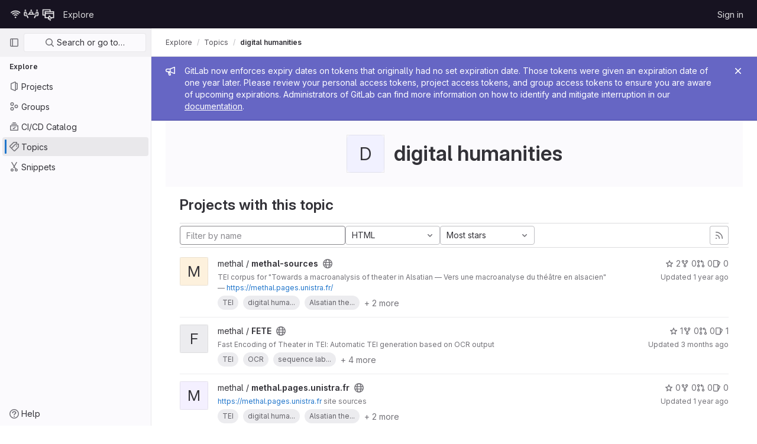

--- FILE ---
content_type: text/html; charset=utf-8
request_url: https://git.unistra.fr/explore/projects/topics/digital%20humanities?language=7&sort=stars_desc
body_size: 9214
content:
<!DOCTYPE html>
<html class="gl-light ui-neutral with-header with-top-bar " lang="en">
<head prefix="og: http://ogp.me/ns#">
<meta charset="utf-8">
<meta content="IE=edge" http-equiv="X-UA-Compatible">
<meta content="width=device-width, initial-scale=1" name="viewport">
<title>digital humanities · Topics · GitLab</title>
<script>
//<![CDATA[
window.gon={};gon.api_version="v4";gon.default_avatar_url="https://git.unistra.fr/assets/no_avatar-849f9c04a3a0d0cea2424ae97b27447dc64a7dbfae83c036c45b403392f0e8ba.png";gon.max_file_size=10;gon.asset_host=null;gon.webpack_public_path="/assets/webpack/";gon.relative_url_root="";gon.user_color_scheme="white";gon.markdown_surround_selection=null;gon.markdown_automatic_lists=null;gon.math_rendering_limits_enabled=true;gon.recaptcha_api_server_url="https://www.recaptcha.net/recaptcha/api.js";gon.recaptcha_sitekey="";gon.gitlab_url="https://git.unistra.fr";gon.organization_http_header_name="HTTP_GITLAB_ORGANIZATION_ID";gon.revision="47403677d65";gon.feature_category="groups_and_projects";gon.gitlab_logo="/assets/gitlab_logo-2957169c8ef64c58616a1ac3f4fc626e8a35ce4eb3ed31bb0d873712f2a041a0.png";gon.secure=true;gon.sprite_icons="/assets/icons-0b41337f52be73f7bbf9d59b841eb98a6e790dfa1a844644f120a80ce3cc18ba.svg";gon.sprite_file_icons="/assets/file_icons/file_icons-7cd3d6c3b29a6d972895f36472978a4b5adb4b37f9b5d0716a380e82389f7e0e.svg";gon.emoji_sprites_css_path="/assets/emoji_sprites-d746ae2450a3e9c626d338d77a101b84ff33a47c0c281b676d75c4a6ed2948a4.css";gon.gridstack_css_path="/assets/lazy_bundles/gridstack-5fcfd4ffbea1db04eaf7f16521bcab19ae3af042c8b4afe8d16781eda5a70799.css";gon.test_env=false;gon.disable_animations=false;gon.suggested_label_colors={"#cc338b":"Magenta-pink","#dc143c":"Crimson","#c21e56":"Rose red","#cd5b45":"Dark coral","#ed9121":"Carrot orange","#eee600":"Titanium yellow","#009966":"Green-cyan","#8fbc8f":"Dark sea green","#6699cc":"Blue-gray","#e6e6fa":"Lavender","#9400d3":"Dark violet","#330066":"Deep violet","#36454f":"Charcoal grey","#808080":"Gray"};gon.first_day_of_week=0;gon.time_display_relative=true;gon.time_display_format=0;gon.ee=false;gon.jh=false;gon.dot_com=false;gon.uf_error_prefix="UF";gon.pat_prefix="glpat-";gon.keyboard_shortcuts_enabled=true;gon.diagramsnet_url="https://embed.diagrams.net";gon.features={"sourceEditorToolbar":false,"vscodeWebIde":true,"uiForOrganizations":false,"organizationSwitching":false,"removeMonitorMetrics":true,"groupUserSaml":false};
//]]>
</script>





<link rel="stylesheet" href="/assets/application-539db0d62ee9e10949bac79127c082aaa0e8d001ddda9467cd8a1d05928a9b8b.css" media="all" />
<link rel="stylesheet" href="/assets/page_bundles/projects-5b110dab09b20b77c1dc0d46d525a29cff171240bb81bd04b42a842b8d3d93ce.css" media="all" /><link rel="stylesheet" href="/assets/page_bundles/commit_description-b1dab9b10010cbb9c3738689b18ce46a4f58b98a8d483226fdff8a776a45caf0.css" media="all" />
<link rel="stylesheet" href="/assets/application_utilities-4ce46b0d1744a75b5e0b7104e935413dc41b09b34002dc2832a687dd8e7f0569.css" media="all" />
<link rel="stylesheet" href="/assets/application_utilities_to_be_replaced-3d8b0b41666e50fa9df36dbce4b6771c6886c20fbaf6aeaacd74f43705a31eca.css" media="all" />
<link rel="stylesheet" href="/assets/tailwind-8c0c2aea22f6a8c030598c10314fc4180b5b41dab7784585e9c9ca70f0aa3d99.css" media="all" />


<link rel="stylesheet" href="/assets/fonts-fae5d3f79948bd85f18b6513a025f863b19636e85b09a1492907eb4b1bb0557b.css" media="all" />
<link rel="stylesheet" href="/assets/highlight/themes/white-e08c45a78f4446ec6c4226adb581d4482911bd7c85b47b7e7c003112b0c26274.css" media="all" />


<link rel="preload" href="/assets/application_utilities-4ce46b0d1744a75b5e0b7104e935413dc41b09b34002dc2832a687dd8e7f0569.css" as="style" type="text/css">
<link rel="preload" href="/assets/application-539db0d62ee9e10949bac79127c082aaa0e8d001ddda9467cd8a1d05928a9b8b.css" as="style" type="text/css">
<link rel="preload" href="/assets/highlight/themes/white-e08c45a78f4446ec6c4226adb581d4482911bd7c85b47b7e7c003112b0c26274.css" as="style" type="text/css">





<script src="/assets/webpack/runtime.941fea42.bundle.js" defer="defer"></script>
<script src="/assets/webpack/main.4e9cbf4e.chunk.js" defer="defer"></script>
<script src="/assets/webpack/graphql.e1f11a07.chunk.js" defer="defer"></script>
<script src="/assets/webpack/commons-pages.groups.new-pages.import.gitlab_projects.new-pages.import.manifest.new-pages.projects.n-44c6c18e.5760769e.chunk.js" defer="defer"></script>
<script src="/assets/webpack/commons-pages.search.show-super_sidebar.dff8699c.chunk.js" defer="defer"></script>
<script src="/assets/webpack/super_sidebar.802161b8.chunk.js" defer="defer"></script>
<script src="/assets/webpack/pages.explore.projects.782e31a2.chunk.js" defer="defer"></script>
<meta content="object" property="og:type">
<meta content="GitLab" property="og:site_name">
<meta content="digital humanities · Topics · GitLab" property="og:title">
<meta content="git.unistra.fr" property="og:description">
<meta content="https://git.unistra.fr/assets/twitter_card-570ddb06edf56a2312253c5872489847a0f385112ddbcd71ccfa1570febab5d2.jpg" property="og:image">
<meta content="64" property="og:image:width">
<meta content="64" property="og:image:height">
<meta content="https://git.unistra.fr/explore/projects/topics/digital%20humanities?language=7&amp;sort=stars_desc" property="og:url">
<meta content="summary" property="twitter:card">
<meta content="digital humanities · Topics · GitLab" property="twitter:title">
<meta content="git.unistra.fr" property="twitter:description">
<meta content="https://git.unistra.fr/assets/twitter_card-570ddb06edf56a2312253c5872489847a0f385112ddbcd71ccfa1570febab5d2.jpg" property="twitter:image">

<meta name="csrf-param" content="authenticity_token" />
<meta name="csrf-token" content="7lBh_SZ2uTMp8xcwXB0D8ZQa4knNHFAP4mCY0lnRYXgAxAsdvVerbqMjB9S57OmPL0zmhdIdKD8DbdRegkH5Qw" />
<meta name="csp-nonce" />
<meta name="action-cable-url" content="/-/cable" />
<link href="/-/manifest.json" rel="manifest">
<link rel="icon" type="image/png" href="/assets/favicon-72a2cad5025aa931d6ea56c3201d1f18e68a8cd39788c7c80d5b2b82aa5143ef.png" id="favicon" data-original-href="/assets/favicon-72a2cad5025aa931d6ea56c3201d1f18e68a8cd39788c7c80d5b2b82aa5143ef.png" />
<link rel="apple-touch-icon" type="image/x-icon" href="/assets/apple-touch-icon-b049d4bc0dd9626f31db825d61880737befc7835982586d015bded10b4435460.png" />
<link href="/search/opensearch.xml" rel="search" title="Search GitLab" type="application/opensearchdescription+xml">




<meta content="git.unistra.fr" name="description">
<meta content="#ececef" name="theme-color">
</head>

<body class="tab-width-8 gl-browser-chrome gl-platform-mac  " data-page="explore:projects:topic">

<script>
//<![CDATA[
gl = window.gl || {};
gl.client = {"isChrome":true,"isMac":true};


//]]>
</script>



<header class="header-logged-out" data-testid="navbar">
<a class="gl-sr-only gl-accessibility" href="#content-body">Skip to content</a>
<div class="container-fluid">
<nav aria-label="Explore GitLab" class="header-logged-out-nav gl-display-flex gl-gap-3 gl-justify-content-space-between">
<div class="gl-display-flex gl-align-items-center gl-gap-1">
<span class="gl-sr-only">GitLab</span>
<a title="Homepage" id="logo" class="header-logged-out-logo has-tooltip" aria-label="Homepage" href="/"><img class="brand-header-logo lazy" alt="" data-src="/uploads/-/system/appearance/header_logo/1/pictos-dnum-w.png" src="[data-uri]" />
</a></div>
<ul class="gl-list-style-none gl-p-0 gl-m-0 gl-display-flex gl-gap-3 gl-align-items-center gl-flex-grow-1">
<li class="header-logged-out-nav-item">
<a class="" href="/explore">Explore</a>
</li>
</ul>
<ul class="gl-list-style-none gl-p-0 gl-m-0 gl-display-flex gl-gap-3 gl-align-items-center gl-justify-content-end">
<li class="header-logged-out-nav-item">
<a href="/users/sign_in?redirect_to_referer=yes">Sign in</a>
</li>
</ul>
</nav>
</div>
</header>

<div class="layout-page page-with-super-sidebar">
<aside class="js-super-sidebar super-sidebar super-sidebar-loading" data-command-palette="{}" data-force-desktop-expanded-sidebar="" data-root-path="/" data-sidebar="{&quot;is_logged_in&quot;:false,&quot;context_switcher_links&quot;:[{&quot;title&quot;:&quot;Explore&quot;,&quot;link&quot;:&quot;/explore&quot;,&quot;icon&quot;:&quot;compass&quot;}],&quot;current_menu_items&quot;:[{&quot;id&quot;:&quot;projects_menu&quot;,&quot;title&quot;:&quot;Projects&quot;,&quot;icon&quot;:&quot;project&quot;,&quot;avatar&quot;:null,&quot;avatar_shape&quot;:&quot;rect&quot;,&quot;entity_id&quot;:null,&quot;link&quot;:&quot;/explore/projects&quot;,&quot;is_active&quot;:false,&quot;pill_count&quot;:null,&quot;items&quot;:[],&quot;separated&quot;:false},{&quot;id&quot;:&quot;groups_menu&quot;,&quot;title&quot;:&quot;Groups&quot;,&quot;icon&quot;:&quot;group&quot;,&quot;avatar&quot;:null,&quot;avatar_shape&quot;:&quot;rect&quot;,&quot;entity_id&quot;:null,&quot;link&quot;:&quot;/explore/groups&quot;,&quot;is_active&quot;:false,&quot;pill_count&quot;:null,&quot;items&quot;:[],&quot;separated&quot;:false},{&quot;id&quot;:&quot;catalog_menu&quot;,&quot;title&quot;:&quot;CI/CD Catalog&quot;,&quot;icon&quot;:&quot;catalog-checkmark&quot;,&quot;avatar&quot;:null,&quot;avatar_shape&quot;:&quot;rect&quot;,&quot;entity_id&quot;:null,&quot;link&quot;:&quot;/explore/catalog&quot;,&quot;is_active&quot;:false,&quot;pill_count&quot;:null,&quot;items&quot;:[],&quot;separated&quot;:false},{&quot;id&quot;:&quot;topics_menu&quot;,&quot;title&quot;:&quot;Topics&quot;,&quot;icon&quot;:&quot;labels&quot;,&quot;avatar&quot;:null,&quot;avatar_shape&quot;:&quot;rect&quot;,&quot;entity_id&quot;:null,&quot;link&quot;:&quot;/explore/projects/topics&quot;,&quot;is_active&quot;:true,&quot;pill_count&quot;:null,&quot;items&quot;:[],&quot;separated&quot;:false},{&quot;id&quot;:&quot;snippets_menu&quot;,&quot;title&quot;:&quot;Snippets&quot;,&quot;icon&quot;:&quot;snippet&quot;,&quot;avatar&quot;:null,&quot;avatar_shape&quot;:&quot;rect&quot;,&quot;entity_id&quot;:null,&quot;link&quot;:&quot;/explore/snippets&quot;,&quot;is_active&quot;:false,&quot;pill_count&quot;:null,&quot;items&quot;:[],&quot;separated&quot;:false}],&quot;current_context_header&quot;:&quot;Explore&quot;,&quot;support_path&quot;:&quot;https://about.gitlab.com/get-help/&quot;,&quot;display_whats_new&quot;:false,&quot;whats_new_most_recent_release_items_count&quot;:4,&quot;whats_new_version_digest&quot;:&quot;981955e703369178cb87cbb7a2075060174b67907a3a4967a5a07e9d9281739e&quot;,&quot;show_version_check&quot;:null,&quot;gitlab_version&quot;:{&quot;major&quot;:16,&quot;minor&quot;:11,&quot;patch&quot;:10,&quot;suffix_s&quot;:&quot;&quot;},&quot;gitlab_version_check&quot;:null,&quot;search&quot;:{&quot;search_path&quot;:&quot;/search&quot;,&quot;issues_path&quot;:&quot;/dashboard/issues&quot;,&quot;mr_path&quot;:&quot;/dashboard/merge_requests&quot;,&quot;autocomplete_path&quot;:&quot;/search/autocomplete&quot;,&quot;search_context&quot;:{&quot;for_snippets&quot;:null}},&quot;panel_type&quot;:&quot;explore&quot;,&quot;shortcut_links&quot;:[{&quot;title&quot;:&quot;Snippets&quot;,&quot;href&quot;:&quot;/explore/snippets&quot;,&quot;css_class&quot;:&quot;dashboard-shortcuts-snippets&quot;},{&quot;title&quot;:&quot;Groups&quot;,&quot;href&quot;:&quot;/explore/groups&quot;,&quot;css_class&quot;:&quot;dashboard-shortcuts-groups&quot;},{&quot;title&quot;:&quot;Projects&quot;,&quot;href&quot;:&quot;/explore/projects&quot;,&quot;css_class&quot;:&quot;dashboard-shortcuts-projects&quot;}]}"></aside>

<div class="content-wrapper">
<div class="mobile-overlay"></div>

<div class="alert-wrapper gl-force-block-formatting-context">







<div class="gl-broadcast-message broadcast-banner-message banner js-broadcast-notification-token_expiration_banner light-indigo" data-testid="banner-broadcast-message" role="alert">
<div class="gl-broadcast-message-content">
<div class="gl-broadcast-message-icon">
<svg class="s16" data-testid="bullhorn-icon"><use href="/assets/icons-0b41337f52be73f7bbf9d59b841eb98a6e790dfa1a844644f120a80ce3cc18ba.svg#bullhorn"></use></svg>
</div>
<div class="gl-broadcast-message-text">
<h2 class="gl-sr-only">Admin message</h2>
GitLab now enforces expiry dates on tokens that originally had no set expiration date. Those tokens were given an expiration date of one year later. Please review your personal access tokens, project access tokens, and group access tokens to ensure you are aware of upcoming expirations. Administrators of GitLab can find more information on how to identify and mitigate interruption in our <a target="_blank" rel="noopener noreferrer" href="https://docs.gitlab.com/ee/security/token_overview.html#troubleshooting">documentation</a>.
</div>
</div>
<button class="gl-button btn btn-icon btn-sm btn-default btn-default-tertiary gl-close-btn-color-inherit gl-broadcast-message-dismiss js-dismiss-current-broadcast-notification" aria-label="Close" data-id="token_expiration_banner" data-expire-date="2026-12-14T12:53:07+01:00" data-cookie-key="hide_broadcast_message_token_expiration_banner" type="button"><svg class="s16 gl-icon gl-button-icon gl-text-white" data-testid="close-icon"><use href="/assets/icons-0b41337f52be73f7bbf9d59b841eb98a6e790dfa1a844644f120a80ce3cc18ba.svg#close"></use></svg>

</button>
</div>

















<div class="top-bar-fixed container-fluid" data-testid="top-bar">
<div class="top-bar-container gl-display-flex gl-align-items-center gl-gap-2">
<button class="gl-button btn btn-icon btn-md btn-default btn-default-tertiary js-super-sidebar-toggle-expand super-sidebar-toggle gl-ml-n3" aria-controls="super-sidebar" aria-expanded="false" aria-label="Primary navigation sidebar" type="button"><svg class="s16 gl-icon gl-button-icon " data-testid="sidebar-icon"><use href="/assets/icons-0b41337f52be73f7bbf9d59b841eb98a6e790dfa1a844644f120a80ce3cc18ba.svg#sidebar"></use></svg>

</button>
<nav aria-label="Breadcrumbs" class="breadcrumbs gl-breadcrumbs tmp-breadcrumbs-fix" data-testid="breadcrumb-links">
<ul class="breadcrumb gl-breadcrumb-list js-breadcrumbs-list gl-flex-grow-1">
<li class="gl-breadcrumb-item gl-display-inline-flex"><a href="/explore">Explore</a></li>
<li class="gl-breadcrumb-item gl-display-inline-flex"><a href="/explore/projects/topics">Topics</a></li>

<li class="gl-breadcrumb-item" data-testid="breadcrumb-current-link">
<a href="/explore/projects/topics/digital%20humanities?language=7&amp;sort=stars_desc">digital humanities</a>
</li>
</ul>
<script type="application/ld+json">
{"@context":"https://schema.org","@type":"BreadcrumbList","itemListElement":[{"@type":"ListItem","position":1,"name":"Topics","item":"https://git.unistra.fr/explore/projects/topics"},{"@type":"ListItem","position":2,"name":"digital humanities","item":"https://git.unistra.fr/explore/projects/topics/digital%20humanities?language=7\u0026sort=stars_desc"}]}

</script>
</nav>



</div>
</div>

</div>
<div class="container-fluid container-limited ">
<main class="content" id="content-body">
<div class="flash-container flash-container-page sticky" data-testid="flash-container">
<div id="js-global-alerts"></div>
</div>




<div class="gl-text-center gl-bg-gray-10 gl-pb-3 gl-pt-6">
<div class="container-fluid container-limited">
<div class="gl-pb-5 gl-align-items-center gl-justify-content-center gl-display-flex">
<div alt="" class="gl-avatar gl-avatar-s64  gl-avatar-identicon gl-avatar-identicon-bg3">
D
</div>

<h1 class="gl-mt-3 gl-ml-5">
digital humanities
</h1>
</div>
</div>
</div>
<div class="container-fluid container-limited">
<div class="gl-py-5 gl-border-gray-100 gl-border-b-solid gl-border-b-1">
<h3 class="gl-m-0">Projects with this topic</h3>
</div>
<div class="top-area gl-pt-2 gl-pb-2 gl-justify-content-space-between">
<div class="nav-controls">
<form class="project-filter-form gl-display-flex! gl-flex-wrap gl-w-full gl-gap-3 " data-testid="project-filter-form-container" id="project-filter-form" action="/explore/projects/topics/digital%20humanities?language=7&amp;sort=stars_desc" accept-charset="UTF-8" method="get"><input type="search" name="name" id="project-filter-form-field" placeholder="Filter by name" class="project-filter-form-field form-control input-short js-projects-list-filter gl-m-0!" spellcheck="false" />
<input type="hidden" name="sort" id="sort" value="stars_desc" autocomplete="off" />
<input type="hidden" name="language" id="language" value="7" autocomplete="off" />
<div class="dropdown gl-m-0!">
<button class="dropdown-menu-toggle " type="button" data-toggle="dropdown" data-testid="project-language-dropdown"><span class="dropdown-toggle-text ">HTML</span><svg class="s16 dropdown-menu-toggle-icon" data-testid="chevron-down-icon"><use href="/assets/icons-0b41337f52be73f7bbf9d59b841eb98a6e790dfa1a844644f120a80ce3cc18ba.svg#chevron-down"></use></svg></button>
<ul class="dropdown-menu dropdown-menu-right dropdown-menu-selectable">
<li>
<a href="/explore/projects/topics/digital%20humanities?sort=stars_desc">Any</a>
</li>
<li>
<a class="" href="/explore/projects/topics/digital%20humanities?language=132&amp;sort=stars_desc">Blade
</a></li>
<li>
<a class="" href="/explore/projects/topics/digital%20humanities?language=9&amp;sort=stars_desc">C
</a></li>
<li>
<a class="" href="/explore/projects/topics/digital%20humanities?language=11&amp;sort=stars_desc">C#
</a></li>
<li>
<a class="" href="/explore/projects/topics/digital%20humanities?language=12&amp;sort=stars_desc">C++
</a></li>
<li>
<a class="" href="/explore/projects/topics/digital%20humanities?language=13&amp;sort=stars_desc">CMake
</a></li>
<li>
<a class="" href="/explore/projects/topics/digital%20humanities?language=6&amp;sort=stars_desc">CSS
</a></li>
<li>
<a class="" href="/explore/projects/topics/digital%20humanities?language=97&amp;sort=stars_desc">Dockerfile
</a></li>
<li>
<a class="" href="/explore/projects/topics/digital%20humanities?language=85&amp;sort=stars_desc">GLSL
</a></li>
<li>
<a class="is-active" href="/explore/projects/topics/digital%20humanities?language=7&amp;sort=stars_desc">HTML
</a></li>
<li>
<a class="" href="/explore/projects/topics/digital%20humanities?language=98&amp;sort=stars_desc">Hack
</a></li>
<li>
<a class="" href="/explore/projects/topics/digital%20humanities?language=15&amp;sort=stars_desc">Java
</a></li>
<li>
<a class="" href="/explore/projects/topics/digital%20humanities?language=4&amp;sort=stars_desc">JavaScript
</a></li>
<li>
<a class="" href="/explore/projects/topics/digital%20humanities?language=71&amp;sort=stars_desc">Jupyter Notebook
</a></li>
<li>
<a class="" href="/explore/projects/topics/digital%20humanities?language=45&amp;sort=stars_desc">Lex
</a></li>
<li>
<a class="" href="/explore/projects/topics/digital%20humanities?language=3&amp;sort=stars_desc">Makefile
</a></li>
<li>
<a class="" href="/explore/projects/topics/digital%20humanities?language=5&amp;sort=stars_desc">PHP
</a></li>
<li>
<a class="" href="/explore/projects/topics/digital%20humanities?language=8&amp;sort=stars_desc">Python
</a></li>
<li>
<a class="" href="/explore/projects/topics/digital%20humanities?language=50&amp;sort=stars_desc">R
</a></li>
<li>
<a class="" href="/explore/projects/topics/digital%20humanities?language=131&amp;sort=stars_desc">SCSS
</a></li>
<li>
<a class="" href="/explore/projects/topics/digital%20humanities?language=10&amp;sort=stars_desc">Shell
</a></li>
<li>
<a class="" href="/explore/projects/topics/digital%20humanities?language=173&amp;sort=stars_desc">TSX
</a></li>
<li>
<a class="" href="/explore/projects/topics/digital%20humanities?language=2&amp;sort=stars_desc">TeX
</a></li>
<li>
<a class="" href="/explore/projects/topics/digital%20humanities?language=133&amp;sort=stars_desc">Twig
</a></li>
<li>
<a class="" href="/explore/projects/topics/digital%20humanities?language=46&amp;sort=stars_desc">TypeScript
</a></li>
<li>
<a class="" href="/explore/projects/topics/digital%20humanities?language=47&amp;sort=stars_desc">Yacc
</a></li>
</ul>
</div>
<input type="submit" name="commit" class="gl-display-none!" data-disable-with="" />
<div class="dropdown js-project-filter-dropdown-wrap gl-display-inline gl-m-0!">
<button class="dropdown-menu-toggle " id="sort-projects-dropdown" type="button" data-toggle="dropdown" data-display="static"><span class="dropdown-toggle-text ">Most stars</span><svg class="s16 dropdown-menu-toggle-icon" data-testid="chevron-down-icon"><use href="/assets/icons-0b41337f52be73f7bbf9d59b841eb98a6e790dfa1a844644f120a80ce3cc18ba.svg#chevron-down"></use></svg></button>
<ul class="dropdown-menu dropdown-menu-right dropdown-menu-selectable">
<li class="dropdown-header">
Sort by
</li>
<li>
<a href="/explore/projects/topics/digital%20humanities?language=7&amp;sort=latest_activity_desc">Updated date
</a></li>
<li>
<a href="/explore/projects/topics/digital%20humanities?language=7&amp;sort=created_desc">Last created
</a></li>
<li>
<a href="/explore/projects/topics/digital%20humanities?language=7&amp;sort=name_asc">Name
</a></li>
<li>
<a href="/explore/projects/topics/digital%20humanities?language=7&amp;sort=name_desc">Name, descending
</a></li>
<li>
<a class="is-active" href="/explore/projects/topics/digital%20humanities?language=7&amp;sort=stars_desc">Most stars
</a></li>
<li>
<a href="/explore/projects/topics/digital%20humanities?language=7&amp;sort=latest_activity_asc">Oldest updated
</a></li>
<li>
<a href="/explore/projects/topics/digital%20humanities?language=7&amp;sort=created_asc">Oldest created
</a></li>
<li class="divider"></li>
<li>
<a class="is-active" href="/explore/projects/topics/digital%20humanities?language=7&amp;sort=stars_desc">Hide archived projects
</a></li>
<li>
<a href="/explore/projects/topics/digital%20humanities?archived=true&amp;language=7&amp;sort=stars_desc">Show archived projects
</a></li>
<li>
<a href="/explore/projects/topics/digital%20humanities?archived=only&amp;language=7&amp;sort=stars_desc">Show archived projects only
</a></li>
</ul>
</div>


</form>

</div>
<a title="Subscribe to the new projects feed" class="gl-button btn btn-icon btn-md btn-default d-none d-sm-inline-flex has-tooltip" href="/explore/projects/topics/digital%20humanities.atom"><svg class="s16 gl-icon gl-button-icon " data-testid="rss-icon"><use href="/assets/icons-0b41337f52be73f7bbf9d59b841eb98a6e790dfa1a844644f120a80ce3cc18ba.svg#rss"></use></svg>

</a>
</div>
<div class="js-projects-list-holder" data-testid="projects-list">
<ul class="projects-list gl-text-secondary gl-w-full gl-my-2">
<li class="project-row">
<div class="project-cell gl-w-11">
<a class="project" href="/methal/methal-sources"><div alt="" class="gl-avatar gl-avatar-s48  gl-rounded-base! gl-avatar-identicon gl-avatar-identicon-bg6">
M
</div>

</a></div>
<div class="project-cell">
<div class="project-details gl-pr-9 gl-sm-pr-0 gl-w-full gl-display-flex gl-flex-direction-column" data-qa-project-name="methal-sources" data-testid="project-content">
<div class="gl-display-flex gl-align-items-baseline gl-flex-wrap">
<h2 class="gl-font-base gl-line-height-20 gl-my-0 gl-overflow-wrap-anywhere">
<a class="text-plain gl-mr-3 js-prefetch-document" title="methal-sources" href="/methal/methal-sources"><span class="namespace-name gl-font-weight-normal">
methal
/
</span>
<span class="project-name">methal-sources</span>
</a></h2>
<span class="has-tooltip gl-mr-2" data-container="body" data-placement="top" title="Public - The project can be accessed without any authentication."><svg class="s16" data-testid="earth-icon"><use href="/assets/icons-0b41337f52be73f7bbf9d59b841eb98a6e790dfa1a844644f120a80ce3cc18ba.svg#earth"></use></svg></span>

</div>
<div class="description gl-display-none gl-sm-display-block gl-overflow-hidden gl-mr-3 gl-mt-2 gl-font-sm">
<p data-sourcepos="1:1-1:151" dir="auto">TEI corpus for "Towards a macroanalysis of theater in Alsatian — Vers une macroanalyse du théâtre en alsacien" — <a href="https://methal.pages.unistra.fr/" rel="nofollow noreferrer noopener" target="_blank">https://methal.pages.unistra.fr/</a></p>
</div>
<div class="gl-mt-2">
<div class="gl-w-full gl-display-inline-flex gl-flex-wrap gl-font-base gl-font-weight-normal gl-align-items-center gl-mx-n2 gl-my-n2" data-testid="project_topic_list">
<a class="gl-p-2" href="/explore/projects/topics/TEI" itemprop="keywords">
<span class="gl-badge badge badge-pill badge-muted md">TEI</span>
</a>
<a class="gl-p-2 has-tooltip" data-container="body" href="/explore/projects/topics/digital%20humanities" itemprop="keywords" title="digital humanities">
<span class="gl-badge badge badge-pill badge-muted md">digital huma...</span>
</a>
<a class="gl-p-2 has-tooltip" data-container="body" href="/explore/projects/topics/Alsatian%20theater" itemprop="keywords" title="Alsatian theater">
<span class="gl-badge badge badge-pill badge-muted md">Alsatian the...</span>
</a>
<div class="text-nowrap gl-p-2" data-content="&lt;span class=&quot;gl-display-inline-flex gl-flex-wrap&quot;&gt;
&lt;a class=&quot;gl-mr-3 gl-mb-3 has-tooltip&quot; data-container=&quot;body&quot; href=&quot;/explore/projects/topics/humanit%C3%A9s%20num%C3%A9riques&quot; itemprop=&quot;keywords&quot; title=&quot;humanités numériques&quot;&gt;
&lt;span class=&quot;gl-badge badge badge-pill badge-muted md&quot;&gt;humanités nu...&lt;/span&gt;
&lt;/a&gt;
&lt;a class=&quot;gl-mr-3 gl-mb-3 has-tooltip&quot; data-container=&quot;body&quot; href=&quot;/explore/projects/topics/th%C3%A9%C3%A2tre%20alsacien&quot; itemprop=&quot;keywords&quot; title=&quot;théâtre alsacien&quot;&gt;
&lt;span class=&quot;gl-badge badge badge-pill badge-muted md&quot;&gt;théâtre alsa...&lt;/span&gt;
&lt;/a&gt;
&lt;/span&gt;
" data-html="true" data-placement="top" data-title="More topics" data-toggle="popover" data-triggers="focus hover" role="button" tabindex="0">
+ 2 more
</div>
</div>

</div>

<div class="gl-display-flex gl-mt-3 gl-sm-display-none!">
<div class="controls gl-display-flex gl-align-items-center">

<a class="gl-display-flex gl-align-items-center gl-reset-color! icon-wrapper has-tooltip stars" title="Stars" data-container="body" data-placement="top" href="/methal/methal-sources/-/starrers"><svg class="s14 gl-mr-2" data-testid="star-o-icon"><use href="/assets/icons-0b41337f52be73f7bbf9d59b841eb98a6e790dfa1a844644f120a80ce3cc18ba.svg#star-o"></use></svg>
2
</a></div>
<div class="updated-note gl-font-sm gl-ml-3 gl-sm-ml-0">
<span>
Updated
<time class="js-timeago" title="May 11, 2024 9:46pm" datetime="2024-05-11T21:46:04Z" data-toggle="tooltip" data-placement="top" data-container="body">May 11, 2024</time>
</span>
</div>
</div>
</div>
</div>
<div class="project-cell project-controls gl-display-none! gl-sm-display-table-cell!" data-testid="project_controls">
<div class="controls gl-display-flex gl-align-items-center gl-mb-2 gl-gap-4 gl-pr-0! gl-justify-content-end!">

<a class="gl-display-flex gl-align-items-center gl-reset-color! icon-wrapper has-tooltip stars" title="Stars" data-container="body" data-placement="top" href="/methal/methal-sources/-/starrers"><svg class="s14 gl-mr-2" data-testid="star-o-icon"><use href="/assets/icons-0b41337f52be73f7bbf9d59b841eb98a6e790dfa1a844644f120a80ce3cc18ba.svg#star-o"></use></svg>
2
</a><a class="gl-display-flex gl-align-items-center gl-reset-color! icon-wrapper has-tooltip forks" title="Forks" data-container="body" data-placement="top" href="/methal/methal-sources/-/forks"><svg class="s14 gl-mr-2" data-testid="fork-icon"><use href="/assets/icons-0b41337f52be73f7bbf9d59b841eb98a6e790dfa1a844644f120a80ce3cc18ba.svg#fork"></use></svg>
0
</a><a class="gl-display-flex gl-align-items-center gl-reset-color! icon-wrapper has-tooltip merge-requests" title="Merge requests" data-container="body" data-placement="top" href="/methal/methal-sources/-/merge_requests"><svg class="s14 gl-mr-2" data-testid="git-merge-icon"><use href="/assets/icons-0b41337f52be73f7bbf9d59b841eb98a6e790dfa1a844644f120a80ce3cc18ba.svg#git-merge"></use></svg>
0
</a><a class="gl-display-flex gl-align-items-center gl-reset-color! icon-wrapper has-tooltip issues" title="Issues" data-container="body" data-placement="top" href="/methal/methal-sources/-/issues"><svg class="s14 gl-mr-2" data-testid="issues-icon"><use href="/assets/icons-0b41337f52be73f7bbf9d59b841eb98a6e790dfa1a844644f120a80ce3cc18ba.svg#issues"></use></svg>
0
</a></div>
<div class="updated-note gl-font-sm gl-white-space-nowrap gl-justify-content-end">
<span>
Updated
<time class="js-timeago" title="May 11, 2024 9:46pm" datetime="2024-05-11T21:46:04Z" data-toggle="tooltip" data-placement="top" data-container="body">May 11, 2024</time>
</span>
</div>
</div>
</li>

<li class="project-row">
<div class="project-cell gl-w-11">
<a class="project" href="/methal/FETE"><div alt="" class="gl-avatar gl-avatar-s48  gl-rounded-base! gl-avatar-identicon gl-avatar-identicon-bg7">
F
</div>

</a></div>
<div class="project-cell">
<div class="project-details gl-pr-9 gl-sm-pr-0 gl-w-full gl-display-flex gl-flex-direction-column" data-qa-project-name="FETE" data-testid="project-content">
<div class="gl-display-flex gl-align-items-baseline gl-flex-wrap">
<h2 class="gl-font-base gl-line-height-20 gl-my-0 gl-overflow-wrap-anywhere">
<a class="text-plain gl-mr-3 js-prefetch-document" title="FETE" href="/methal/FETE"><span class="namespace-name gl-font-weight-normal">
methal
/
</span>
<span class="project-name">FETE</span>
</a></h2>
<span class="has-tooltip gl-mr-2" data-container="body" data-placement="top" title="Public - The project can be accessed without any authentication."><svg class="s16" data-testid="earth-icon"><use href="/assets/icons-0b41337f52be73f7bbf9d59b841eb98a6e790dfa1a844644f120a80ce3cc18ba.svg#earth"></use></svg></span>

</div>
<div class="description gl-display-none gl-sm-display-block gl-overflow-hidden gl-mr-3 gl-mt-2 gl-font-sm">
<p data-sourcepos="1:1-1:77" dir="auto">Fast Encoding of Theater in TEI: Automatic TEI generation based on OCR output</p>
</div>
<div class="gl-mt-2">
<div class="gl-w-full gl-display-inline-flex gl-flex-wrap gl-font-base gl-font-weight-normal gl-align-items-center gl-mx-n2 gl-my-n2" data-testid="project_topic_list">
<a class="gl-p-2" href="/explore/projects/topics/TEI" itemprop="keywords">
<span class="gl-badge badge badge-pill badge-muted md">TEI</span>
</a>
<a class="gl-p-2" href="/explore/projects/topics/OCR" itemprop="keywords">
<span class="gl-badge badge badge-pill badge-muted md">OCR</span>
</a>
<a class="gl-p-2 has-tooltip" data-container="body" href="/explore/projects/topics/sequence%20labeling" itemprop="keywords" title="sequence labeling">
<span class="gl-badge badge badge-pill badge-muted md">sequence lab...</span>
</a>
<div class="text-nowrap gl-p-2" data-content="&lt;span class=&quot;gl-display-inline-flex gl-flex-wrap&quot;&gt;
&lt;a class=&quot;gl-mr-3 gl-mb-3 has-tooltip&quot; data-container=&quot;body&quot; href=&quot;/explore/projects/topics/Alsatian%20theater&quot; itemprop=&quot;keywords&quot; title=&quot;Alsatian theater&quot;&gt;
&lt;span class=&quot;gl-badge badge badge-pill badge-muted md&quot;&gt;Alsatian the...&lt;/span&gt;
&lt;/a&gt;
&lt;a class=&quot;gl-mr-3 gl-mb-3 has-tooltip&quot; data-container=&quot;body&quot; href=&quot;/explore/projects/topics/digital%20humanities&quot; itemprop=&quot;keywords&quot; title=&quot;digital humanities&quot;&gt;
&lt;span class=&quot;gl-badge badge badge-pill badge-muted md&quot;&gt;digital huma...&lt;/span&gt;
&lt;/a&gt;
&lt;a class=&quot;gl-mr-3 gl-mb-3 has-tooltip&quot; data-container=&quot;body&quot; href=&quot;/explore/projects/topics/th%C3%A9%C3%A2tre%20alsacien&quot; itemprop=&quot;keywords&quot; title=&quot;théâtre alsacien&quot;&gt;
&lt;span class=&quot;gl-badge badge badge-pill badge-muted md&quot;&gt;théâtre alsa...&lt;/span&gt;
&lt;/a&gt;
&lt;a class=&quot;gl-mr-3 gl-mb-3 has-tooltip&quot; data-container=&quot;body&quot; href=&quot;/explore/projects/topics/humanit%C3%A9s%20num%C3%A9riques&quot; itemprop=&quot;keywords&quot; title=&quot;humanités numériques&quot;&gt;
&lt;span class=&quot;gl-badge badge badge-pill badge-muted md&quot;&gt;humanités nu...&lt;/span&gt;
&lt;/a&gt;
&lt;/span&gt;
" data-html="true" data-placement="top" data-title="More topics" data-toggle="popover" data-triggers="focus hover" role="button" tabindex="0">
+ 4 more
</div>
</div>

</div>

<div class="gl-display-flex gl-mt-3 gl-sm-display-none!">
<div class="controls gl-display-flex gl-align-items-center">

<a class="gl-display-flex gl-align-items-center gl-reset-color! icon-wrapper has-tooltip stars" title="Stars" data-container="body" data-placement="top" href="/methal/FETE/-/starrers"><svg class="s14 gl-mr-2" data-testid="star-o-icon"><use href="/assets/icons-0b41337f52be73f7bbf9d59b841eb98a6e790dfa1a844644f120a80ce3cc18ba.svg#star-o"></use></svg>
1
</a></div>
<div class="updated-note gl-font-sm gl-ml-3 gl-sm-ml-0">
<span>
Updated
<time class="js-timeago" title="Sep 12, 2025 8:07am" datetime="2025-09-12T08:07:33Z" data-toggle="tooltip" data-placement="top" data-container="body">Sep 12, 2025</time>
</span>
</div>
</div>
</div>
</div>
<div class="project-cell project-controls gl-display-none! gl-sm-display-table-cell!" data-testid="project_controls">
<div class="controls gl-display-flex gl-align-items-center gl-mb-2 gl-gap-4 gl-pr-0! gl-justify-content-end!">

<a class="gl-display-flex gl-align-items-center gl-reset-color! icon-wrapper has-tooltip stars" title="Stars" data-container="body" data-placement="top" href="/methal/FETE/-/starrers"><svg class="s14 gl-mr-2" data-testid="star-o-icon"><use href="/assets/icons-0b41337f52be73f7bbf9d59b841eb98a6e790dfa1a844644f120a80ce3cc18ba.svg#star-o"></use></svg>
1
</a><a class="gl-display-flex gl-align-items-center gl-reset-color! icon-wrapper has-tooltip forks" title="Forks" data-container="body" data-placement="top" href="/methal/FETE/-/forks"><svg class="s14 gl-mr-2" data-testid="fork-icon"><use href="/assets/icons-0b41337f52be73f7bbf9d59b841eb98a6e790dfa1a844644f120a80ce3cc18ba.svg#fork"></use></svg>
0
</a><a class="gl-display-flex gl-align-items-center gl-reset-color! icon-wrapper has-tooltip merge-requests" title="Merge requests" data-container="body" data-placement="top" href="/methal/FETE/-/merge_requests"><svg class="s14 gl-mr-2" data-testid="git-merge-icon"><use href="/assets/icons-0b41337f52be73f7bbf9d59b841eb98a6e790dfa1a844644f120a80ce3cc18ba.svg#git-merge"></use></svg>
0
</a><a class="gl-display-flex gl-align-items-center gl-reset-color! icon-wrapper has-tooltip issues" title="Issues" data-container="body" data-placement="top" href="/methal/FETE/-/issues"><svg class="s14 gl-mr-2" data-testid="issues-icon"><use href="/assets/icons-0b41337f52be73f7bbf9d59b841eb98a6e790dfa1a844644f120a80ce3cc18ba.svg#issues"></use></svg>
1
</a></div>
<div class="updated-note gl-font-sm gl-white-space-nowrap gl-justify-content-end">
<span>
Updated
<time class="js-timeago" title="Sep 12, 2025 8:07am" datetime="2025-09-12T08:07:33Z" data-toggle="tooltip" data-placement="top" data-container="body">Sep 12, 2025</time>
</span>
</div>
</div>
</li>

<li class="project-row">
<div class="project-cell gl-w-11">
<a class="project" href="/methal/methal.pages.unistra.fr"><div alt="" class="gl-avatar gl-avatar-s48  gl-rounded-base! gl-avatar-identicon gl-avatar-identicon-bg2">
M
</div>

</a></div>
<div class="project-cell">
<div class="project-details gl-pr-9 gl-sm-pr-0 gl-w-full gl-display-flex gl-flex-direction-column" data-qa-project-name="methal.pages.unistra.fr" data-testid="project-content">
<div class="gl-display-flex gl-align-items-baseline gl-flex-wrap">
<h2 class="gl-font-base gl-line-height-20 gl-my-0 gl-overflow-wrap-anywhere">
<a class="text-plain gl-mr-3 js-prefetch-document" title="methal.pages.unistra.fr" href="/methal/methal.pages.unistra.fr"><span class="namespace-name gl-font-weight-normal">
methal
/
</span>
<span class="project-name">methal.pages.unistra.fr</span>
</a></h2>
<span class="has-tooltip gl-mr-2" data-container="body" data-placement="top" title="Public - The project can be accessed without any authentication."><svg class="s16" data-testid="earth-icon"><use href="/assets/icons-0b41337f52be73f7bbf9d59b841eb98a6e790dfa1a844644f120a80ce3cc18ba.svg#earth"></use></svg></span>

</div>
<div class="description gl-display-none gl-sm-display-block gl-overflow-hidden gl-mr-3 gl-mt-2 gl-font-sm">
<p data-sourcepos="1:1-1:44" dir="auto"><a href="https://methal.pages.unistra.fr" rel="nofollow noreferrer noopener" target="_blank">https://methal.pages.unistra.fr</a> site sources</p>
</div>
<div class="gl-mt-2">
<div class="gl-w-full gl-display-inline-flex gl-flex-wrap gl-font-base gl-font-weight-normal gl-align-items-center gl-mx-n2 gl-my-n2" data-testid="project_topic_list">
<a class="gl-p-2" href="/explore/projects/topics/TEI" itemprop="keywords">
<span class="gl-badge badge badge-pill badge-muted md">TEI</span>
</a>
<a class="gl-p-2 has-tooltip" data-container="body" href="/explore/projects/topics/digital%20humanities" itemprop="keywords" title="digital humanities">
<span class="gl-badge badge badge-pill badge-muted md">digital huma...</span>
</a>
<a class="gl-p-2 has-tooltip" data-container="body" href="/explore/projects/topics/Alsatian%20theater" itemprop="keywords" title="Alsatian theater">
<span class="gl-badge badge badge-pill badge-muted md">Alsatian the...</span>
</a>
<div class="text-nowrap gl-p-2" data-content="&lt;span class=&quot;gl-display-inline-flex gl-flex-wrap&quot;&gt;
&lt;a class=&quot;gl-mr-3 gl-mb-3 has-tooltip&quot; data-container=&quot;body&quot; href=&quot;/explore/projects/topics/humanit%C3%A9s%20num%C3%A9riques&quot; itemprop=&quot;keywords&quot; title=&quot;humanités numériques&quot;&gt;
&lt;span class=&quot;gl-badge badge badge-pill badge-muted md&quot;&gt;humanités nu...&lt;/span&gt;
&lt;/a&gt;
&lt;a class=&quot;gl-mr-3 gl-mb-3 has-tooltip&quot; data-container=&quot;body&quot; href=&quot;/explore/projects/topics/th%C3%A9%C3%A2tre%20alsacien&quot; itemprop=&quot;keywords&quot; title=&quot;théâtre alsacien&quot;&gt;
&lt;span class=&quot;gl-badge badge badge-pill badge-muted md&quot;&gt;théâtre alsa...&lt;/span&gt;
&lt;/a&gt;
&lt;/span&gt;
" data-html="true" data-placement="top" data-title="More topics" data-toggle="popover" data-triggers="focus hover" role="button" tabindex="0">
+ 2 more
</div>
</div>

</div>

<div class="gl-display-flex gl-mt-3 gl-sm-display-none!">
<div class="controls gl-display-flex gl-align-items-center">

<a class="gl-display-flex gl-align-items-center gl-reset-color! icon-wrapper has-tooltip stars" title="Stars" data-container="body" data-placement="top" href="/methal/methal.pages.unistra.fr/-/starrers"><svg class="s14 gl-mr-2" data-testid="star-o-icon"><use href="/assets/icons-0b41337f52be73f7bbf9d59b841eb98a6e790dfa1a844644f120a80ce3cc18ba.svg#star-o"></use></svg>
0
</a></div>
<div class="updated-note gl-font-sm gl-ml-3 gl-sm-ml-0">
<span>
Updated
<time class="js-timeago" title="Sep 17, 2024 11:35am" datetime="2024-09-17T11:35:07Z" data-toggle="tooltip" data-placement="top" data-container="body">Sep 17, 2024</time>
</span>
</div>
</div>
</div>
</div>
<div class="project-cell project-controls gl-display-none! gl-sm-display-table-cell!" data-testid="project_controls">
<div class="controls gl-display-flex gl-align-items-center gl-mb-2 gl-gap-4 gl-pr-0! gl-justify-content-end!">

<a class="gl-display-flex gl-align-items-center gl-reset-color! icon-wrapper has-tooltip stars" title="Stars" data-container="body" data-placement="top" href="/methal/methal.pages.unistra.fr/-/starrers"><svg class="s14 gl-mr-2" data-testid="star-o-icon"><use href="/assets/icons-0b41337f52be73f7bbf9d59b841eb98a6e790dfa1a844644f120a80ce3cc18ba.svg#star-o"></use></svg>
0
</a><a class="gl-display-flex gl-align-items-center gl-reset-color! icon-wrapper has-tooltip forks" title="Forks" data-container="body" data-placement="top" href="/methal/methal.pages.unistra.fr/-/forks"><svg class="s14 gl-mr-2" data-testid="fork-icon"><use href="/assets/icons-0b41337f52be73f7bbf9d59b841eb98a6e790dfa1a844644f120a80ce3cc18ba.svg#fork"></use></svg>
0
</a><a class="gl-display-flex gl-align-items-center gl-reset-color! icon-wrapper has-tooltip merge-requests" title="Merge requests" data-container="body" data-placement="top" href="/methal/methal.pages.unistra.fr/-/merge_requests"><svg class="s14 gl-mr-2" data-testid="git-merge-icon"><use href="/assets/icons-0b41337f52be73f7bbf9d59b841eb98a6e790dfa1a844644f120a80ce3cc18ba.svg#git-merge"></use></svg>
0
</a><a class="gl-display-flex gl-align-items-center gl-reset-color! icon-wrapper has-tooltip issues" title="Issues" data-container="body" data-placement="top" href="/methal/methal.pages.unistra.fr/-/issues"><svg class="s14 gl-mr-2" data-testid="issues-icon"><use href="/assets/icons-0b41337f52be73f7bbf9d59b841eb98a6e790dfa1a844644f120a80ce3cc18ba.svg#issues"></use></svg>
0
</a></div>
<div class="updated-note gl-font-sm gl-white-space-nowrap gl-justify-content-end">
<span>
Updated
<time class="js-timeago" title="Sep 17, 2024 11:35am" datetime="2024-09-17T11:35:07Z" data-toggle="tooltip" data-placement="top" data-container="body">Sep 17, 2024</time>
</span>
</div>
</div>
</li>

<li class="project-row">
<div class="project-cell gl-w-11">
<a class="project" href="/thealtres/thealtres.pages.unistra.fr"><div alt="" class="gl-avatar gl-avatar-s48  gl-rounded-base! gl-avatar-identicon gl-avatar-identicon-bg3">
T
</div>

</a></div>
<div class="project-cell">
<div class="project-details gl-pr-9 gl-sm-pr-0 gl-w-full gl-display-flex gl-flex-direction-column" data-qa-project-name="thealtres.pages.unistra.fr" data-testid="project-content">
<div class="gl-display-flex gl-align-items-baseline gl-flex-wrap">
<h2 class="gl-font-base gl-line-height-20 gl-my-0 gl-overflow-wrap-anywhere">
<a class="text-plain gl-mr-3 js-prefetch-document" title="thealtres.pages.unistra.fr" href="/thealtres/thealtres.pages.unistra.fr"><span class="namespace-name gl-font-weight-normal">
thealtres
/
</span>
<span class="project-name">thealtres.pages.unistra.fr</span>
</a></h2>
<span class="has-tooltip gl-mr-2" data-container="body" data-placement="top" title="Public - The project can be accessed without any authentication."><svg class="s16" data-testid="earth-icon"><use href="/assets/icons-0b41337f52be73f7bbf9d59b841eb98a6e790dfa1a844644f120a80ce3cc18ba.svg#earth"></use></svg></span>

</div>
<div class="description gl-display-none gl-sm-display-block gl-overflow-hidden gl-mr-3 gl-mt-2 gl-font-sm">
<p data-sourcepos="1:1-1:47" dir="auto"><a href="https://thealtres.pages.unistra.fr" rel="nofollow noreferrer noopener" target="_blank">https://thealtres.pages.unistra.fr</a> site sources</p>
</div>
<div class="gl-mt-2">
<div class="gl-w-full gl-display-inline-flex gl-flex-wrap gl-font-base gl-font-weight-normal gl-align-items-center gl-mx-n2 gl-my-n2" data-testid="project_topic_list">
<a class="gl-p-2 has-tooltip" data-container="body" href="/explore/projects/topics/digital%20humanities" itemprop="keywords" title="digital humanities">
<span class="gl-badge badge badge-pill badge-muted md">digital huma...</span>
</a>
<a class="gl-p-2 has-tooltip" data-container="body" href="/explore/projects/topics/Alsatian%20theater" itemprop="keywords" title="Alsatian theater">
<span class="gl-badge badge badge-pill badge-muted md">Alsatian the...</span>
</a>
<a class="gl-p-2 has-tooltip" data-container="body" href="/explore/projects/topics/humanit%C3%A9s%20num%C3%A9riques" itemprop="keywords" title="humanités numériques">
<span class="gl-badge badge badge-pill badge-muted md">humanités nu...</span>
</a>
</div>

</div>

<div class="gl-display-flex gl-mt-3 gl-sm-display-none!">
<div class="controls gl-display-flex gl-align-items-center">

<a class="gl-display-flex gl-align-items-center gl-reset-color! icon-wrapper has-tooltip stars" title="Stars" data-container="body" data-placement="top" href="/thealtres/thealtres.pages.unistra.fr/-/starrers"><svg class="s14 gl-mr-2" data-testid="star-o-icon"><use href="/assets/icons-0b41337f52be73f7bbf9d59b841eb98a6e790dfa1a844644f120a80ce3cc18ba.svg#star-o"></use></svg>
0
</a></div>
<div class="updated-note gl-font-sm gl-ml-3 gl-sm-ml-0">
<span>
Updated
<time class="js-timeago" title="Jan 7, 2025 1:38pm" datetime="2025-01-07T13:38:08Z" data-toggle="tooltip" data-placement="top" data-container="body">Jan 07, 2025</time>
</span>
</div>
</div>
</div>
</div>
<div class="project-cell project-controls gl-display-none! gl-sm-display-table-cell!" data-testid="project_controls">
<div class="controls gl-display-flex gl-align-items-center gl-mb-2 gl-gap-4 gl-pr-0! gl-justify-content-end!">

<a class="gl-display-flex gl-align-items-center gl-reset-color! icon-wrapper has-tooltip stars" title="Stars" data-container="body" data-placement="top" href="/thealtres/thealtres.pages.unistra.fr/-/starrers"><svg class="s14 gl-mr-2" data-testid="star-o-icon"><use href="/assets/icons-0b41337f52be73f7bbf9d59b841eb98a6e790dfa1a844644f120a80ce3cc18ba.svg#star-o"></use></svg>
0
</a><a class="gl-display-flex gl-align-items-center gl-reset-color! icon-wrapper has-tooltip forks" title="Forks" data-container="body" data-placement="top" href="/thealtres/thealtres.pages.unistra.fr/-/forks"><svg class="s14 gl-mr-2" data-testid="fork-icon"><use href="/assets/icons-0b41337f52be73f7bbf9d59b841eb98a6e790dfa1a844644f120a80ce3cc18ba.svg#fork"></use></svg>
0
</a><a class="gl-display-flex gl-align-items-center gl-reset-color! icon-wrapper has-tooltip merge-requests" title="Merge requests" data-container="body" data-placement="top" href="/thealtres/thealtres.pages.unistra.fr/-/merge_requests"><svg class="s14 gl-mr-2" data-testid="git-merge-icon"><use href="/assets/icons-0b41337f52be73f7bbf9d59b841eb98a6e790dfa1a844644f120a80ce3cc18ba.svg#git-merge"></use></svg>
1
</a><a class="gl-display-flex gl-align-items-center gl-reset-color! icon-wrapper has-tooltip issues" title="Issues" data-container="body" data-placement="top" href="/thealtres/thealtres.pages.unistra.fr/-/issues"><svg class="s14 gl-mr-2" data-testid="issues-icon"><use href="/assets/icons-0b41337f52be73f7bbf9d59b841eb98a6e790dfa1a844644f120a80ce3cc18ba.svg#issues"></use></svg>
0
</a></div>
<div class="updated-note gl-font-sm gl-white-space-nowrap gl-justify-content-end">
<span>
Updated
<time class="js-timeago" title="Jan 7, 2025 1:38pm" datetime="2025-01-07T13:38:08Z" data-toggle="tooltip" data-placement="top" data-container="body">Jan 07, 2025</time>
</span>
</div>
</div>
</li>

</ul>
<div class="gl-pagination gl-mt-3">
<ul class="pagination justify-content-center">
</ul>
</div>

</div>


</div>

</main>
</div>


</div>
</div>


<script>
//<![CDATA[
if ('loading' in HTMLImageElement.prototype) {
  document.querySelectorAll('img.lazy').forEach(img => {
    img.loading = 'lazy';
    let imgUrl = img.dataset.src;
    // Only adding width + height for avatars for now
    if (imgUrl.indexOf('/avatar/') > -1 && imgUrl.indexOf('?') === -1) {
      const targetWidth = img.getAttribute('width') || img.width;
      imgUrl += `?width=${targetWidth}`;
    }
    img.src = imgUrl;
    img.removeAttribute('data-src');
    img.classList.remove('lazy');
    img.classList.add('js-lazy-loaded');
    img.dataset.testid = 'js-lazy-loaded-content';
  });
}

//]]>
</script>
<script>
//<![CDATA[
gl = window.gl || {};
gl.experiments = {};


//]]>
</script>

</body>
</html>

